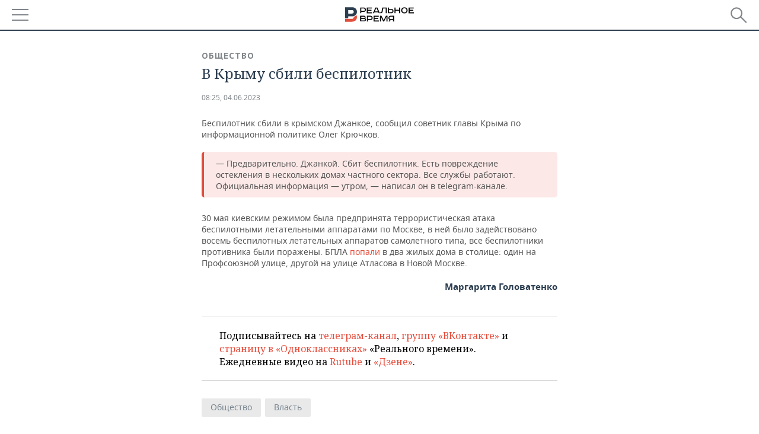

--- FILE ---
content_type: application/javascript
request_url: https://smi2.ru/counter/settings?payload=CMDnAhiShJyOvTM6JDliNzI4ZjkzLWExOWEtNGE3ZC1hZTdkLTE3NzE4OWNhYWEyYg&cb=_callbacks____0mkjwp9r2
body_size: 1517
content:
_callbacks____0mkjwp9r2("[base64]");